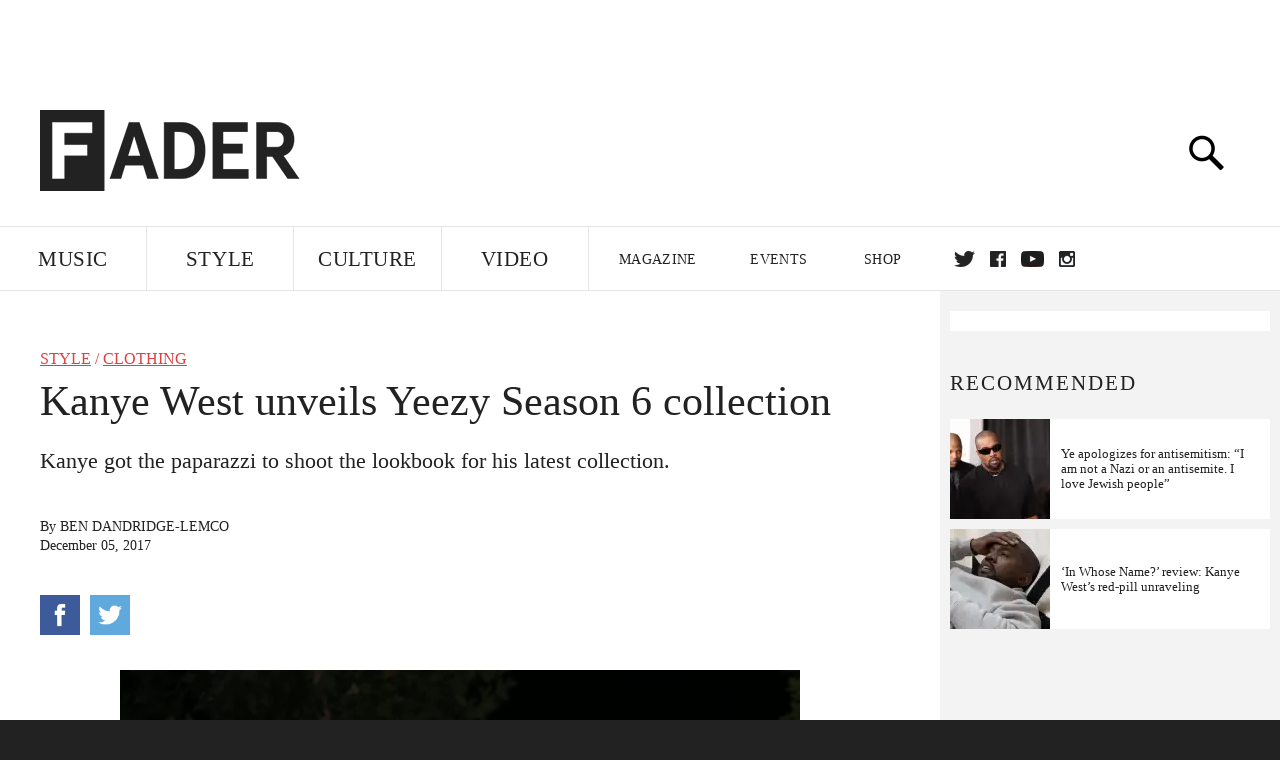

--- FILE ---
content_type: text/html; charset=utf-8
request_url: http://www.thefader.com/2017/12/05/kanye-west-yeezy-season-6-collection-kim-kardashian
body_size: 87855
content:
<!DOCTYPE html>
<!--[if IE 8 ]> <html lang="en" class="ie8 lte8 lte9 lte10">    <![endif]-->
<!--[if IE 9 ]> <html lang="en" class="ie9 lte9 lte10">    <![endif]-->
<!--[if (gt IE 9)]><!--><html lang="en"><!--<![endif]-->
<!--[if !IE]><!--><html lang="en"><!--<![endif]-->
  <head>
    <title>Kanye West unveils Yeezy Season 6 collection | The FADER</title>

    

    <link rel="preload" href="/assets/v4/fonts/WF-026510-009147-001369-72bfbb4d7f1c28b438ff5b8dc078cb9f02e5c71319a3527d3e1613cf5b01f239.woff" as="font" type="font/woff" crossorigin="anonymous">

    <link rel="preload" href="/assets/v4/fonts/WF-026510-009147-001253-92cefcf9f8425db3674eebf29535da3cf73f87dc6b7439938ad4294948f67e79.woff" as="font" type="font/woff" crossorigin="anonymous">

    <link rel="preload" href="/assets/v4/fonts/WF-026510-009147-001251-120b5b64b0a75ece4fc07a97e9428b5ca6966de319ece24962ab503fe110b1d7.woff" as="font" type="font/woff" crossorigin="anonymous">

    <link rel="preload" href="/assets/v4/fonts/WF-026510-009147-001255-a8b63253d5e7e8012e025435f7b546f7600bc376c3f5d279b6b71e52d0eaaa52.woff" as="font" type="font/woff" crossorigin="anonymous">


  <link rel="stylesheet" href="/assets/application-91ff9564986aaacb34342b0ec963daf763649ffbe23acd2a049c613d565a21b9.css" media="all" />
  <!-- <style> -->
  <!-- </style> -->


    <script>addEventListener('error', window.__e=function f(e){f.q=f.q||[];f.q.push(e)});</script>

    <script>
 var oVa = {};
 var oDv = ["44"];

 window.rtkGPTSlotsTargeting = [];
 window.rtkGPTSlotsTargeting.push([]);

 window.rtkGPTSlotsTargeting.push({});


 var optimeratag = optimeratag || {};
 optimeratag.cmd = optimeratag.cmd || [];

 /* optimeratag.cmd.push(function() { alert("test"); });
  * optimeratag.cmd.push(function() { alert("test2"); }); */

 function onOptimeraOpsLoaded() {
   console.log("onOptimeraOpsLoaded");
   window.optimeraOpsLoaded = true;
   window.executeOptimeraOpsCmd();
 }

 function executeOptimeraOpsCmd() {
   for (k=0; k < optimeratag.cmd.length;k++){
     optimeratag.cmd[k]();
   }
   optimeratag.cmd.length = 0;
 }

 optimeratag.cmd.push = function(e) {
   Array.prototype.push.apply(this,arguments);
   if (window.optimeraOpsLoaded) {
     window.executeOptimeraOpsCmd();
   }
 }

 /* optimeratag.cmd.push(function() { alert("test3"); }); */

</script>


    <script>
     function createCookie(name, value, days) {
  if (days) {
    var date = new Date();
    date.setTime(date.getTime() + days * 24 * 60 * 60 * 1000);
    var expires = "; expires=" + date.toGMTString();
  } else var expires = "";
  document.cookie = name + "=" + value + expires + "; path=/";
}

function readCookie(name) {
  var nameEQ = name + "=";
  var ca = document.cookie.split(";");
  for (var i = 0; i < ca.length; i++) {
    var c = ca[i];
    while (c.charAt(0) == " ") c = c.substring(1, c.length);
    if (c.indexOf(nameEQ) == 0) return c.substring(nameEQ.length, c.length);
  }
  return null;
}

function eraseCookie(name) {
  createCookie(name, "", -1);
}

function refreshInitalGPTAds() {
  console.debug("CONSENT DEBUG: refreshInitalGPTAds");
  timeoutID = window.setTimeout(function() {
    for (var key in window.ad_slots) {
      value = window.ad_slots[key];
      console.log("refreshing slot: ", value);
      googletag.pubads().refresh([value]);
    }
  }, 100);
}

function setGPTNonPersonalizedAds() {
  console.log("CONSENT DEBUG: setGPTNonPersonalizedAds");
  googletag.pubads().setPrivacySettings({
    restrictDataProcessing: true
  });
  googletag.pubads().setRequestNonPersonalizedAds(1);
}

function setGPTPersonalizedAds() {
  console.log("CONSENT DEBUG: setGPTPersonalizedAds");
  googletag.pubads().setPrivacySettings({
    restrictDataProcessing: false
  });
  googletag.pubads().setRequestNonPersonalizedAds(0);
}

function setJITANonPersonalizedAds() {
  console.debug("CONSENT DEBUG: setJITANonPersonalizedAds");
  if (window.JITA) {
    jitaJS.que.push(function() {
      JITA.setRequestNonPersonalizedAds(1);
    });
  }
}

function setJITAPersonalizedAds() {
  console.debug("CONSENT DEBUG: setJITAPersonalizedAds");
  if (window.JITA) {
    jitaJS.que.push(function() {
      JITA.setRequestNonPersonalizedAds(0);
    });
  }
}

function setEUConsentCookie() {
  window.__cmp("getConsentData", null, function(result) {
    document.cookie = "EUCONSENT=" + result.consentData;
  });
}

window.addEventListener(
  "CookiebotOnDialogDisplay",
  function(e) {
    console.debug("CONSENT DEBUG: onLoad");
    window.cookieConsent = window.CookieConsent;
  },
  false
);

window.addEventListener(
  "CookiebotOnAccept",
  function(e) {
    console.debug("CONSENT DEBUG: onAccept");
    setEUConsentCookie();

    if (Cookiebot.consent.marketing) {
      //Execute code that sets marketing cookies
      console.debug("CONSENT DEBUG: marketing accepted");
      if (window.consent_region == "EU") {
        // refreshInitalGPTAds();
        setGPTPersonalizedAds();
        setJITAPersonalizedAds();
      }
    } else {
      console.debug("CONSENT DEBUG: marketing not accepted");
      // refreshInitalGPTAds();
      setGPTNonPersonalizedAds();
      setJITANonPersonalizedAds();
    }
  },
  false
);

//
window.addEventListener(
  "CookiebotOnDecline",
  function(e) {
    console.debug("CONSENT DEBUG: declined");

    if (window.consent_region == "US-CA") {
      setGPTNonPersonalizedAds();
      setJITANonPersonalizedAds();
    } else if (window.consent_region == "EU") {
      console.debug("CONSENT DEBUG: EU Allow Preferences");
      setEUConsentCookie();

      if (Cookiebot.consent.marketing) {
        console.debug("CONSENT DEBUG: Allow Personalized Ads");
        setGPTPersonalizedAds();
        setJITAPersonalizedAds();
      }
    }
  },
  false
);
// console.log("running ads.js");

window.ad_slot_positions = {};
window.ad_slots = {};
window.ad_slots_queue = {};

window.rtk_ad_ids_to_setup = [];
window.rtk_ad_ids = [];
window.rtk_timer_ad_ids = [];
window.rtk_is_serving_ad = {};
window.rtk_is_lazy_ad = {};
window.rtk_first_render = {};

window.enable_optimera = false;
window.ad_slot_to_div_map = {};
window.ad_div_to_rtk_id_map = {};

function getDivID(divName, track_multiple) {
  // console.log("getDivID: ", divName, track_multiple);

  if (window.ad_slot_positions[divName] == undefined) {
    window.ad_slot_positions[divName] = 1;
  }

  if (track_multiple) {
    divID = divName + window.ad_slot_positions[divName];
    document.getElementById(divName).id = divID;
  } else {
    divID = divName;
  }

  window.ad_slot_positions[divName] += 1;

  return divID;
}

function displayAdSlot(divName, slotName, size, track_multiple) {
  console.debug("AD DEBUG: displaying slot: " + slotName + " " + divName);

  var divID = getDivID(divName, track_multiple);

  if (window.enable_optimera) {
    window.oDv.push(divID);
    window.oVa[divID] = ["NULL"];
  }

  // Define the slot itself, call display() to
  // register the div and refresh() to fetch ad.
  googletag.cmd.push(function () {
    // console.debug("AD DEBUG: about to defineSlot: ", divID);

    // debugger;

    var slot = googletag
      .defineSlot("/1081121/" + slotName, size, divID)
      .addService(googletag.pubads());

    if (window.enable_optimera) {
      slot.setTargeting("optimera", oVa[divID]);
    }

    window.ad_slots[divName] = slot;

    // Display has to be called before
    // refresh and after the slot div is in the page.
    googletag.display(divID);
    googletag.pubads().refresh([slot]);

    // if (window.enable_optimera) {
    //   window.oPageUnload(divID);
    // }

    // if (typeof(window.ga) == "undefined") {
    // window.ga('impressionTracker:observeElements', window.ad_ids);
    // }
  });

  // console.debug("AD DEBUG: finished displaying slot: "+slotName);

  return divID;
}

function pushAdSlot(divName, slotName, size) {
  var now = new Date().getTime();
  var divID = divName + "-" + now;
  // console.debug("AD DEBUG: pushing slot with timestamp: "+divID);

  document.getElementById(divName).attr = divID;

  window.ad_slots_queue[divID] = slotName;

  // Define the slot itself
  googletag.cmd.push(function () {
    var slot = googletag
      .defineSlot("/1081121/" + slotName, size, divID)
      .addService(googletag.pubads());
    window.ad_slots_queue[divID] = slot;
  });

  // console.debug("AD DEBUG: finished pushing slot: " + slotName);
}

function setupRtkAdObserver(rtk_ad_id) {
  // console.debug("AD DEBUG: adding observer for: ", rtk_ad_id);

  if (!window.rtk_ad_ids_to_setup.includes(rtk_ad_id)) {
    window.rtk_ad_ids_to_setup.push(rtk_ad_id);
  }
}

function setupRtkTimerAd(rtk_ad_id) {
  // console.debug("AD DEBUG: adding timer ad for: ", rtk_ad_id);

  if (!window.rtk_timer_ad_ids.includes(rtk_ad_id)) {
    window.rtk_timer_ad_ids.push(rtk_ad_id);
  }

  window.rtk_is_serving_ad[rtk_ad_id] = false;
  window.rtk_first_render[rtk_ad_id] = true;
}

function setupRtkGPTSlotsTargeting(slot_name, divID) {
  if (window.enable_optimera) {
    // console.log("setupRtkGPTSlotsTargeting");
    window.oDv.push(divID);
    // window.oVa[divID] = ["NULL"];
    var obj = {};
    // obj[divID] = [["Optimera", oVa[divID]]];
    obj[divID] = [];
    console.log(obj);
    window.rtkGPTSlotsTargeting.push(obj);
    console.log(window.rtkGPTSlotsTargeting);
  }
}

function setupRtkOptimera() {
  console.log("setupRtkOptimera");

  // if (Object.keys(window.oVa).length == 0) {
  window.oVa = {
    "div-above-latest-ad": ["A6"],
    "div-above-latest-ad9": ["A6"],
    "div-below-fold-latest-ad": ["A6"],
    "div-full_width-ad": ["D4"],
    "div-leaderboard-ad": ["D4"],
    t: 1568146740,
  };
  // }

  // var obj = {};
  // obj["RTK_9u3J"] = [["Optimera", "A6"]];
  // obj["div-leaderboard-ad"] = [["Optimera", "A6"]];
  // oVa["/1081121/fader_v3_home_top_728_90"] = [["Optimera", "A6"]];

  // for (var prop in window.oVa) {
  //   console.log("setting up prop", prop);

  //   var slotName = window.ad_slot_to_div_map[prop];

  //   // debugger;
  //   if (slotName) {
  //     window.rtkGPTSlotsTargeting[1][slotName] = [
  //       ["Optimera", window.oVa[prop]]
  //     ];
  //   }
  // }
}

function setupRtkAdSlotForOptimera(divName, slotName) {
  console.log("setupAdSlotForOptimera", divName, slotName);

  var divID = divName;
  window.ad_slot_to_div_map[divID] = slotName;

  if (window.enable_optimera) {
    window.oDv.push(divID);

    // window.oVa[divID] = ["NULL"];

    var slot_path = "/1081121/" + slotName;

    window.rtkGPTSlotsTargeting[1][slot_path] = [
      ["Optimera", window.oVa[divID]],
    ];

    // var obj = window.rtkGPTSlotsTargeting[1];
    // obj[slotName] = [["Optimera", null]];

    // optimeratag.cmd.push(function() {
    //   window.oPageUnload(divName);
    // });
  }
}

function displayRtkAdSlot(rtkID, divName, slotName, track_multiple, lazy) {
  console.log(
    "displayRtkAdSlot",
    rtkID,
    divName,
    slotName,
    track_multiple,
    lazy
  );

  var divID = getDivID(divName, track_multiple);

  // $(divName).attr({ id: divID });

  console.log("divID: ", divID);

  window.ad_slot_to_div_map[divID] = slotName;
  window.ad_div_to_rtk_id_map[divID] = rtkID;

  if (window.enable_optimera) {
    window.oDv.push(divID);
    // window.oVa[divID] = ["NULL"];
  }

  jitaJS.que.push(function () {
    var slot_path = "/1081121/" + slotName;

    if (window.enable_optimera) {
      window.rtkGPTSlotsTargeting[1][slot_path] = [
        ["Optimera", window.oVa[divID]],
      ];
    }

    var obj = {};
    obj[rtkID] = divID;
    // lazy = false;

    if (lazy) {
      window.rtk_is_lazy_ad[divID] = true;
    } else {
      window.rtk_is_lazy_ad[divID] = false;
      jitaJS.rtk.refreshAdUnits([rtkID], false, obj);
    }

    if (window.enable_optimera) {
      window.oPageUnload(divID);
    }

    // optimeratag.cmd.push(function() {
    //   window.
    // });
  });

  return divID;
}
;



    </script>

      <base href="/">
      <script src="/assets/application_article_desktop-fab3a3970ded880e308a94da509f772b642f7e916e1cca85173087b14c1b4bdf.js" defer="defer"></script>

    <script src="/packs/js/runtime-49166a9d18a6dd0a1413.js" defer="defer"></script>
<script src="/packs/js/961-60b080d38b5b9f101b36.js" defer="defer"></script>
<script src="/packs/js/820-013be7aaf0af5f8bc57b.js" defer="defer"></script>
<script src="/packs/js/917-19da76283c46fcbfc255.js" defer="defer"></script>
<script src="/packs/js/127-6cb060c121cf95e52a76.js" defer="defer"></script>
<script src="/packs/js/434-0732d8fb275b01d6ad06.js" defer="defer"></script>
<script src="/packs/js/application-159c3d050bb63affd3cb.js" defer="defer"></script>

    <link rel="stylesheet" href="/packs/css/434-e6afa166.css" media="all" />

    


<!-- Google tag (gtag.js) -->
<script async src="https://www.googletagmanager.com/gtag/js?id=G-S5CR3HGK1G"></script>
<script>
  window.dataLayer = window.dataLayer || [];
  function gtag(){dataLayer.push(arguments);}
  gtag('js', new Date());

  gtag('config', 'G-S5CR3HGK1G');
</script>

<!--
<script>
 window.ga=window.ga||function(){(ga.q=ga.q||[]).push(arguments)};ga.l=+new Date;

 console.log("GA: command queue initialized.");
</script>

  <script>

   ga("create", "UA-272695-2", "auto", { useAmpClientId: true });
   ga("set", "anonymizeIp", true);
   ga("set", "transport", "beacon");

   if (window.location.pathname === "home") {
     ga("set", "page", "/");
   }

   console.log("GA: tracker setup.");

   
      ga('set', 'dimension1', "Ben Dandridge-Lemco");

    ga('set', 'dimension2', 'Style');
    ga('set', 'dimension3', 'News');
    ga('set', 'dimension14', 'simple');


    /* ga('send', 'pageview'); */
    console.log("GA: ran ga_pre_pageview_hook");



  </script>

    <script async src="https://www.google-analytics.com/analytics.js"></script>

-->


<script defer data-domain="thefader.com" src="https://plausible.io/js/script.js"></script>
<script defer data-domain="thefader.com" src="https://plausible.io/js/script.outbound-links.js"></script>

<!-- 
<script type='text/javascript'>
 googletag = googletag || {};
 var googletag = googletag;
 googletag.cmd = googletag.cmd || [];

 (function() {
   var gads = document.createElement('script');
   gads.async = true;
   gads.type = 'text/javascript';
   var useSSL = 'https:' == document.location.protocol;
   gads.src = (useSSL ? 'https:' : 'http:') + 
              '//www.googletagservices.com/tag/js/gpt.js';
   var node = document.getElementsByTagName('script')[0];
   node.parentNode.insertBefore(gads, node);
 })();
</script>
-->
<script type='text/javascript'>
  window.googletag = window.googletag || {cmd: []};
</script>

<script async src="https://securepubads.g.doubleclick.net/tag/js/gpt.js"></script>


<script type='text/javascript'>

   googletag.cmd.push(function() {

     // Infinite scroll requires SRA
     googletag.pubads().enableSingleRequest();

     // Disable initial load, we will use refresh() to fetch ads.
     // Calling this function means that display() calls just
     // register the slot as ready, but do not fetch ads for it.
     googletag.pubads().disableInitialLoad();

     // Collapse empty ad divs only after ad fetch fails (not before)
     // This preserves min-height reservations during loading
     googletag.pubads().collapseEmptyDivs(true, true);

     var params={};
     window.location.search
           .replace(/[?&]+([^=&]+)=([^&]*)/gi,
                    function(str,key,value) {
                      params[key.toLowerCase()] = value;
                    }
           );

     for (var k in params){
       if(k.indexOf("utm") === 0)
       {
         googletag.pubads().setTargeting(k,params[k]);
       }
     }

     googletag.pubads().enableLazyLoad({
       // Fetch ad when 2 screens away (allows auction to complete before user arrives)
       fetchMarginPercent: 200,
       // Render ad when 1 screen away (ensures ad is visible when user scrolls to it)
       renderMarginPercent: 100,
       // Mobile multiplier (effectively 400% fetch, 200% render to handle fast scrolling)
       mobileScaling: 2.0
     });

       googletag.enableServices();

     if (window.consent_region == "EU") {
       if (readCookie("forbid_personalized_ads") == "0") {
         setGPTPersonalizedAds();
       } else {
         setGPTNonPersonalizedAds();
       }
     }

     if (window.consent_region == "US-CA") {
       if (readCookie("forbid_personalized_ads") == "1") {
         setGPTNonPersonalizedAds();
       }
     }

   });

  </script>

<script type="text/javascript">
 //declare this in the head before jita
 var jitaJS = window.jitaJS || {};
 jitaJS.que = jitaJS.que || [];
</script>






  <!-- Begin comScore Tag -->
<script>
 var _comscore = _comscore || [];
 _comscore.push({ c1: "2", c2: "16442793" });
 (function() {
   var s = document.createElement("script"), el = document.getElementsByTagName("script")[0];
   s.async = true;
   /* s.defer = true; */
   s.src = (document.location.protocol == "https:" ? "https://sb" : "http://b") + ".scorecardresearch.com/beacon.js";
   el.parentNode.insertBefore(s, el);
 })();
</script>
<noscript>
  <img src="http://b.scorecardresearch.com/p?c1=2&c2=16442793&cv=2.0&cj=1" />
</noscript>
<!-- End comScore Tag -->

  <!-- Quantcast Tag, part 1 -->
<script type="text/javascript">
 var _qevents = _qevents || [];
 (function() {
   var elem = document.createElement('script');
   elem.src = (document.location.protocol == "https:" ? "https://secure" : "http://edge")
            + ".quantserve.com/quant.js";
   /* elem.async = true; */
   elem.defer = true;
   elem.type = "text/javascript";
   var scpt = document.getElementsByTagName('script')[0];
   scpt.parentNode.insertBefore(elem, scpt);  
 })();
</script>

  <script>window.twttr = (function(d, s, id) {
   var js, fjs = d.getElementsByTagName(s)[0],
       t = window.twttr || {};
   if (d.getElementById(id)) return t;
   js = d.createElement(s);
   js.id = id;
   js.src = "https://platform.twitter.com/widgets.js";
   fjs.parentNode.insertBefore(js, fjs);

   t._e = [];
   t.ready = function(f) {
     t._e.push(f);
   };

   return t;
 }(document, "script", "twitter-wjs"));</script>

  <!-- <script async="" defer="" src="//platform.instagram.com/en_US/embeds.js"></script> -->

<script async src="//platform.instagram.com/en_US/embeds.js"></script>

  <!-- Facebook Pixel Code -->
<meta name="facebook-domain-verification" content="8hp7106emaf67czjp03ks61b6zky1h" />

    <script>

 !function(f,b,e,v,n,t,s){if(f.fbq)return;n=f.fbq=function(){n.callMethod?
                                                             n.callMethod.apply(n,arguments):n.queue.push(arguments)};if(!f._fbq)f._fbq=n;
   n.push=n;n.loaded=!0;n.version='2.0';n.queue=[];t=b.createElement(e);
   t.async=!0;
   /* t.defer=!0; */
   t.src=v;s=b.getElementsByTagName(e)[0];s.parentNode.insertBefore(t,s)}(window,
                                                                          document,'script','https://connect.facebook.net/en_US/fbevents.js');

 fbq('init', '974085915995561');
 fbq('track', "PageView");
 fbq('track', 'ViewContent');

</script>

<!-- End Facebook Pixel Code -->

  <script>!function(n){if(!window.cnx){window.cnx={},window.cnx.cmd=[];var t=n.createElement('iframe');t.src='javascript:false'; t.display='none',t.onload=function(){var n=t.contentWindow.document,c=n.createElement('script');c.src='//cd.connatix.com/connatix.player.js?cid=1ffe1aa7-eb53-11e9-b4d2-06948452ae1a&pid=922834d4-f1e3-44aa-ad95-3124387b6fd7',c.setAttribute('async','1'),c.setAttribute('type','text/javascript'),n.body.appendChild(c)},n.head.appendChild(t)}}(document);</script>





    <meta name="csrf-param" content="authenticity_token" />
<meta name="csrf-token" content="O-cic_T6-63B8p4-Pr9IQht29Q2EHO92nIH7weilzCi_oQafVfyHmpdrYoZx1eZUrMZbiJhwTss6q-s0a5nlXg" />

<meta name="viewport" content="initial-scale=1, maximum-scale=1">
<meta name="msvalidate.01" content="CFDCCD68D11A9B3C2CE7EE854D821682" />

<meta itemprop="name" content="The FADER">

  



    <link rel="canonical" href="https://www.thefader.com/2017/12/05/kanye-west-yeezy-season-6-collection-kim-kardashian" />

    
  <meta name="description" content="Kanye West has released his Yeezy Season 6 collection, featuring looks recently previewed by Kim Kardashian and the Yeezy 500 sneakers. "/>
  <meta itemprop="description" content="Kanye West has released his Yeezy Season 6 collection, featuring looks recently previewed by Kim Kardashian and the Yeezy 500 sneakers. "/>


<meta itemprop="url" content="https://www.thefader.com/2017/12/05/kanye-west-yeezy-season-6-collection-kim-kardashian" />

<meta property="og:site_name" content="The FADER"/>
<meta property="og:type" content="article" />

  <meta property="og:title" content="Kanye West unveils Yeezy Season 6 collection"/>

<meta itemprop="publisher" itemscope itemtype="http://schema.org/Organization">
  <meta itemprop="name" content="The FADER">
</meta>

<meta itemprop="description" property="og:description" content="Kanye West has released his Yeezy Season 6 collection, featuring looks recently previewed by Kim Kardashian and the Yeezy 500 sneakers. "/>

<meta property="og:url" content="https://www.thefader.com/2017/12/05/kanye-west-yeezy-season-6-collection-kim-kardashian" />





  <meta itemprop="image" content="https://thefader-res.cloudinary.com/private_images/c_limit,w_1024/c_crop,h_532,w_1023,x_0,y_95,f_auto,q_auto:eco/GettyImages-543531002_sza3eh/GettyImages-543531002_sza3eh.jpg">

  <meta property="og:image" content="https://thefader-res.cloudinary.com/private_images/c_limit,w_1024/c_crop,h_532,w_1023,x_0,y_95,f_auto,q_auto:eco/GettyImages-543531002_sza3eh/GettyImages-543531002_sza3eh.jpg"/>
  <meta property="og:image:width" content="1023" />
  <meta property="og:image:height" content="532" />

<meta property="twitter:card" content="summary_large_image" />
<meta property="twitter:site" content="@thefader" />

  <meta property="twitter:title" content="Kanye West unveils Yeezy Season 6 collection" />

<meta property="twitter:description" content="Kanye West has released his Yeezy Season 6 collection, featuring looks recently previewed by Kim Kardashian and the Yeezy 500 sneakers. " />

    <meta property="twitter:image" content="https://thefader-res.cloudinary.com/private_images/c_limit,w_1024/c_crop,h_532,w_1023,x_0,y_95,f_auto,q_auto:eco/GettyImages-543531002_sza3eh/GettyImages-543531002_sza3eh.jpg"/>


<meta property="twitter:url" content="https://www.thefader.com/2017/12/05/kanye-west-yeezy-season-6-collection-kim-kardashian" />

<script type="application/ld+json">
  {
  "@context": "http://schema.org",
  "@type": "NewsArticle",
   "mainEntityOfPage":{
      "@type":"WebPage",
      "@id":"https://www.thefader.com/2017/12/05/kanye-west-yeezy-season-6-collection-kim-kardashian"
    },
  "headline": "Kanye West unveils Yeezy Season 6 collection",
  "url": "https://www.thefader.com/2017/12/05/kanye-west-yeezy-season-6-collection-kim-kardashian",
  "image": "https://thefader-res.cloudinary.com/private_images/c_limit,w_1024/c_crop,h_532,w_1023,x_0,y_95/w_1600,c_limit,f_auto,q_auto:eco/GettyImages-543531002_sza3eh/GettyImages-543531002_sza3eh.jpg",
  "thumbnailUrl": "https://thefader-res.cloudinary.com/private_images/w_640,c_limit,f_auto,q_auto:eco/GettyImages-543531002_sza3eh/kanye-west-yeezy-season-6-collection-kim-kardashian.jpg",
  "dateCreated": "2017-12-05T22:11:11Z",
  "articleSection": "Style",
  "creator": "Ben Dandridge-Lemco",
  "keywords": ["Kanye West","Clothing","Kanye West","kim kardashian"],
  "author": {
    "@type": "Person",
    "name": "Ben Dandridge-Lemco"
  },
"datePublished": "2017-12-05T22:11:11Z",
"dateModified": "2017-12-05T22:16:10Z",
"publisher": {
      "@type": "Organization",
      "name": "The FADER",
      "logo": {
        "@type": "ImageObject",
        "url": "https://www.thefader.com/assets/Fader_192x60-0bd22b53934f61a7ed7927114b787582d4689c5471b55111ab9139da93ac6eb8.png",
        "width": "192",
        "height": "60"
      }
}
}
</script>



    


  <script>
   var nextPostIds = [117485,117359,117312,117209,117135,117113,117068,117067,117061,117016];
   var recommendedPosts = [{"post":{"id":117484,"created_at":"2026-01-27T11:15:29.762-05:00","updated_at":"2026-01-27T13:03:41.847-05:00","title":"Ye denies his \u003ci\u003eWSJ\u003c/i\u003e apology was about album sales","headline_short":null,"author_id":null,"published_state":"Published","published_at":"2026-01-27T12:29:32.143-05:00","body":null,"summary_long":null,"description":"“This isn’t about reviving my commerciality,” Ye told \u003ci\u003eVanity Fair\u003c/i\u003e. ","body_text":null,"category_id":null,"photographer_id":null,"story_type":null,"featured_video_id":null,"legacy_featured_photo_set_id":null,"featured_song_id":null,"featured_image_id":null,"headline_seo":null,"deck":null,"legacy_post_path":null,"legacy_post_name":null,"issue_id":null,"legacy_post_content":null,"legacy_categories":[],"legacy_tags":[],"legacy_full_width":null,"legacy_custom_fields":null,"legacy_post_id":null,"import_state":null,"slug":"ye-denies-wsj-apology-album-sales","featured":null,"pinned_front_page":null,"pinned_front_page_order":null,"pinned_war_story":false,"magazine_category_id":null,"article_type":"simple","intro":null,"pinned_music_front_page":null,"pinned_music_front_page_order":null,"pinned_style_front_page":null,"pinned_style_front_page_order":null,"pinned_culture_front_page":null,"pinned_culture_front_page_order":null,"legacy_featured_song_id":null,"recommended_next_post_id":null,"post_collection_id":null,"seo_keywords":null,"event_venue_id":null,"pinned_war_story_color":null,"pinned_war_story_start_time":null,"pinned_war_story_end_time":null,"scheduled_war_story":null,"premiere":false,"og_image_id":null,"vertical_image_id":null,"seed_views":0,"social_views":0,"total_views":0,"queue_time_state":"next","queue_time":null,"model_version":2,"legacy_content_copy":null,"seo_description":"Ye breaks his silence on his recent apology tour, addressing his 2025 antisemitic outbursts, his \"Bully\" album, and a recent stint at a Swiss rehab facility in a new Vanity Fair interview.","manual_slug":true,"partner":false,"custom_javascript":null,"custom_css":null,"search_content":"Ye denies his \u003ci\u003eWSJ\u003c/i\u003e apology was about album sales “This isn’t about reviving my commerciality,” Ye told \u003ci\u003eVanity Fair\u003c/i\u003e.  ye-denies-wsj-apology-album-sales           Photo by Jacopo M. Raule/Getty Images For Balenciaga        Today, \u003ca target=\"_new\" href=\"https://www.vanityfair.com/hollywood/story/kanye-west-exclusive-apology-antisemitism-brain-injury?srsltid=AfmBOor0Ud3vD6lTP1odNlAaZvLdGLfol6Yp1k6wXmmbrKto3mw8xxVT\"\u003e\u003ci\u003eVanity Fair\u003c/I\u003e published an email interview\u003c/a\u003e with Ye regarding \u003ca href=\"https://www.thefader.com/2026/01/26/ye-apology-antisemitism-statement-january-2026\"\u003ehis previous apology that ran as an ad in the \u003ci\u003eWall Street Journal\u003c/a\u003e.\u003c/I\u003e In the article, \u003ci\u003eVF\u003c/I\u003e noted that Ye \"declined to answer [certain questions], including those about where his antisemitic sentiments may have originated from and why, and how he has made amends in his personal life.\" \n\nIn the interview, Ye challenged the claim that he apologized for commercial reasons, implying he didn't need to given that he was \"in the top 10 most listened-to artists overall in the US on Spotify in 2025.\" On January 30, Ye is set to release his new album, \u003ci\u003eBully\u003c/i\u003e.\n\n\"My upcoming album, \u003ci\u003eBully\u003c/i\u003e, is currently one of the most anticipated pre-saves of any album on Spotify too,\" he said. \"This ... isn’t about reviving my commerciality. This is because these remorseful feelings were so heavy on my heart and weighing on my spirit.\"\n\n\"I look at wreckage of my episode and realize that this isn’t who I am. As a public figure, so many people follow and listen to my every word. It’s important that they realize and understand what side of history that I want to stand on. And that is one of love and positivity,\" Ye continued.\n\nElsewhere, the disgraced artist reaffirmed his prior statement that he only realized the scope of the harm he caused his loved ones and Jewish and Black communities after he was \"out of the [manic] episode and in treatment.\"\n                   Ye also provided further clarity on his path to recovery, sharing that his medication changed toward the end of a \"four-month-long manic episode\" in 2025 — a time when he \u003ca target=\"_new\" href=\"https://www.nbcnews.com/news/us-news/ye-appears-to-makes-offensive-comments-jewish-community-praises-hitler-rcna191150\"\u003epraised Hitler and declared himself a Nazi.\u003c/a\u003e After starting his new medication, Ye and his wife Bianca Censori \"sought out what’s been effective and [instituted a] stabilizing course correction in [his] regime from a rehab facility in Switzerland.\"                   \"The African American community has a hypersensitivity to antipsychotic drugs, more than most groups. Finding the right dosage is difficult, but it’s important and critical to finding the right balance with the illness. Zombifying otherwise becomes a side effect of a high dosage. The side effects as such have been a reality for me at times,\" Ye added of his struggles with medication.                   Longtime fans, industry peers and \u003ca target=\"_new\" href=\"https://www.axios.com/2025/02/07/kanye-west-ye-nazi-hitler-antisemitic-x-posts\"\u003eJewish community leaders\u003c/a\u003e have historically been skeptical of Ye's intentions with \u003ca target=\"_new\" href=\"https://www.youtube.com/watch?v=TVCIWUACDuM\"\u003epast apologies\u003c/a\u003e, especially given his history of making antisemitic remarks again afterwards.\n\nMeanwhile \u003ci\u003eBreakfast Club\u003c/i\u003e host Charlamagne Tha God \u003ca target=\"_new\" href=\"https://www.youtube.com/watch?v=qo_Fn_xCE78\"\u003ecommented\u003c/a\u003e that he felt the apology is \"real,\" noting that Ye has been out of the public eye for a long time. \"I feel like he's been doing the work on himself ... I want to see him get healed.\"                    Kanye West Ye Hip-Hop Tobias Hess ","war_story_image":{"url":null,"small":{"url":null},"mobile":{"url":null},"cms_list":{"url":null},"cms_medium":{"url":null},"cms_large":{"url":null},"facebook":{"url":null},"optimized":{"url":null}},"current_editor_id":null,"optimization_state":null,"headline_service_default_id":null,"headline_service_default_is_winner":false,"headline_service_title_set_id":null,"google_standout":false,"original_title":null,"instant_article_id":null,"instant_article_api_response":null,"sensitive":false,"apple_news_id":"ccfdf70a-f994-46fe-af83-075cb9da90a1","apple_news_revision":"AAAAAAAAAAD//////////w==","thumbnail_id":66223,"headline_service_experiment_id":null,"background_color":null,"link_color":null,"show_seo_description_on_mobile":false,"mobile_card_type":null,"main_youtube_id":null,"approval_state":null,"social_title":"Ye denies his WSJ apology was about album sales","card_title":"Ye denies his WSJ apology was about album sales","format":null,"content_type":null,"category":"News","related_video_id":null,"war_story_image_mobile":{"url":null,"small":{"url":null},"mobile":{"url":null},"cms_list":{"url":null},"cms_medium":{"url":null},"cms_large":{"url":null},"facebook":{"url":null},"optimized":{"url":null}},"war_story_video":{"url":null,"optimized":{"url":null}},"apple_music_embed_count":0},"format":"desktop","options":{}},{"post":{"id":117481,"created_at":"2026-01-26T10:57:34.685-05:00","updated_at":"2026-01-26T13:17:36.136-05:00","title":"Ye apologizes for antisemitism: “I am not a Nazi or an antisemite. I love Jewish people”","headline_short":null,"author_id":null,"published_state":"Published","published_at":"2026-01-26T11:32:56.492-05:00","body":null,"summary_long":null,"description":"“I’m not asking for sympathy, or a free pass, though I aspire to earn your forgiveness,” he writes.","body_text":null,"category_id":null,"photographer_id":null,"story_type":null,"featured_video_id":null,"legacy_featured_photo_set_id":null,"featured_song_id":null,"featured_image_id":null,"headline_seo":null,"deck":null,"legacy_post_path":null,"legacy_post_name":null,"issue_id":null,"legacy_post_content":null,"legacy_categories":[],"legacy_tags":[],"legacy_full_width":null,"legacy_custom_fields":null,"legacy_post_id":null,"import_state":null,"slug":"ye-apology-antisemitism-statement-january-2026","featured":null,"pinned_front_page":null,"pinned_front_page_order":null,"pinned_war_story":false,"magazine_category_id":null,"article_type":"simple","intro":null,"pinned_music_front_page":null,"pinned_music_front_page_order":null,"pinned_style_front_page":null,"pinned_style_front_page_order":null,"pinned_culture_front_page":null,"pinned_culture_front_page_order":null,"legacy_featured_song_id":null,"recommended_next_post_id":null,"post_collection_id":null,"seo_keywords":null,"event_venue_id":null,"pinned_war_story_color":null,"pinned_war_story_start_time":null,"pinned_war_story_end_time":null,"scheduled_war_story":null,"premiere":false,"og_image_id":null,"vertical_image_id":null,"seed_views":0,"social_views":0,"total_views":0,"queue_time_state":"next","queue_time":null,"model_version":2,"legacy_content_copy":null,"seo_description":"Ye (Kanye West) issues an apology in the Wall Street Journal, attributing years of antisemitic remarks to a 2002 brain injury and Bipolar 1 diagnosis. Read the full statement on his \"four-month manic episode\" and his path to recovery.","manual_slug":true,"partner":false,"custom_javascript":null,"custom_css":null,"search_content":"Ye apologizes for antisemitism: “I am not a Nazi or an antisemite. I love Jewish people” “I’m not asking for sympathy, or a free pass, though I aspire to earn your forgiveness,” he writes. ye-apology-antisemitism-statement-january-2026           Photo by Matt Winkelmeyer/Getty Images for The Recording Academy        Ye, formerly known as \u003ca href=\"https://www.thefader.com/artist/kanye-west\"\u003eKanye West\u003c/a\u003e, has issued his most thorough apology yet for past antisemetic behaviour and remarks in a full-page ad in the \u003ci\u003eWall Street Journal\u003c/i\u003e. \n\nIn the nearly 750-word statement, Ye connects years of sustained antisemitic rhetoric and actions, which included the release of a song in \u003ca target=\"_new\" href=\"https://www.nbcnews.com/tech/tech-news/ye-song-glorifying-hitler-gets-millions-views-x-platforms-struggle-rem-rcna205905\"\u003eMay 2025 titled “Heil Hitler”\u003c/a\u003e, to the ongoing aftermath of a 2002 car accident which he famously recounted in his breakout single “\u003ca target=\"_new\" href=\"https://www.youtube.com/watch?v=uvb-1wjAtk4\"\u003eThrough The Wire\u003c/a\u003e”. The accident, Ye writes,  “caused injury to the right frontal lobe of [his] brain.”                    “The possibility of a frontal-lobe injury was never raised,” Ye goes on. “It wasn’t properly diagnosed until 2023. That medical oversight caused serious damage to my mental health and led to my bipolar type-1 diagnosis.”\n\nYe has been no \u003ca target=\"_new\" href=\"https://www.nbcnews.com/flashback/video/flashback-kanye-west-attacks-george-w-bush-over-katrina-response-514568771962\"\u003estranger\u003c/a\u003e to \u003ca target=\"_new\" href=\"https://www.billboard.com/lists/taylor-swift-kanye-west-relationship-timeline/\"\u003econtroversy\u003c/a\u003e \u003ca target=\"_new\" href=\"https://www.cnn.com/2018/05/01/entertainment/kanye-west-slavery-choice-trnd\"\u003ethroughout\u003c/a\u003e \u003ca target=\"_new\" href=\"https://www.theguardian.com/music/2019/jan/02/kanye-west-pledges-to-perform-in-maga-hat-reaffirms-presidential-ambitions\"\u003ehis career\u003c/a\u003e, but the prolific artist, producer, designer and former Presidential candidate's career has been cratering since 2022 when he made a series of antisemitic statements, designed a “White Lives Matter” shirt, and posted a swastika on X (leading to his temporarily ban from the platform). In the years to follow, Ye would further ostracize himself from the industry, eventually releasing his infamous “Heil Hitler” song which far-right figures like Andrew Tate and Nick Fuentes \u003ca target=\"_new\" href=\"https://www.complex.com/pop-culture/a/markelibert/andrew-tate-sneako-nick-fuentes-miami-club\"\u003ewere seen listening to\u003c/a\u003e.\n\nAmidst it all, concerns about Ye’s mental health continued to arise; he shared a new song “COUSINS” in April 2025, where he \u003ca target=\"_new\" href=\"https://www.complex.com/music/a/backwoodsaltar/kanye-west-giving-his-cousin-head-in-new-song-snippet\"\u003eraps about\u003c/a\u003e an alleged adolescent sexual relationship he had with a male cousin. He also made \u003ca target=\"_new\" href=\"https://ew.com/kanye-west-attacks-jay-z-beyonce-kids-in-rant-new-album-bully-film-with-son-saint-11699809\"\u003edisparaging remarks\u003c/a\u003e about the mental capacity of Jay-Z and Beyonce’s children, Rumi and Sir, \u003ca href=\"https://www.thefader.com/2025/02/02/kanye-west-bianca-censori-2025-grammys-red-carpet-photos\"\u003eshowed up uninvited\u003c/a\u003e to the Grammy’s with his wife, Bianca Censori, (who was essentially naked), and further entrenched his status as an antisemite by \u003ca target=\"_new\" href=\"https://www.instagram.com/p/DGT9YvKP2eo/?hl=en\"\u003edeclaring himself \"Yadolf Yitler.” \u003c/a\u003e                   Now, Ye is contextualizing that alarming period in 2025 as part of “a four-month long manic episode of psychotic, paranoid and impulsive behavior that destroyed my life.” He shared that throughout it, “there were times [he] didn’t want to be here anymore.”\n\nThe apology, shared today, comes after a series of years where Ye issued reversals of his antisemetic remarks, just to declare his offensive views again. In March 2023, after posting Nazi content on X, he shared that watching Jonah Hill in 21 Jump Street made him “like Jewish people again.” In December 2023, he posted \u003ca target=\"_new\" href=\"https://www.nytimes.com/2023/12/26/arts/music/kanye-west-apology-antisemitism.html#:~:text=“I%20deeply%20regret%20any%20pain,comments%20he%20made%20last%20year.\"\u003ea formal apology in Hebrew\u003c/a\u003e on Instagram, writing: ““It was not my intention to offend or demean, and I deeply regret any pain I may have caused.”  In February 2025, apparently amidst his aforementioned manic episode, he \u003ca target=\"_new\" href=\"https://www.nytimes.com/2025/02/07/arts/music/ye-takes-back-apology.html#:~:text=Ye%20Takes%20Back%20Apology%20and,to%20cut%20ties%20with%20him.\"\u003eretracted\u003c/a\u003e his 2023 apology, saying, ““I’m never apologizing for my Jewish comments” on X.\n\nHis January 2026 apology is his longest and most conciliatory, and contextualizes his past behavior as part of his ongoing battle with mental illness.                    \"To Those I’ve Hurt:\n\nTwenty-five years ago, I was in a car accident that broke my jaw and caused injury to the right frontal lobe of my brain. At the time, the focus was on the visible damage—the fracture, the swelling, and the immediate physical trauma. The deeper injury, the one inside my skull, went unnoticed.\n\nComprehensive scans were not done, neurological exams were limited, and the possibility of a frontal-lobe injury was never raised. It wasn’t properly diagnosed until 2023. That medical oversight caused serious damage to my mental health and led to my bipolar type-1 diagnosis.\n\nBipolar disorder comes with its own defense system. Denial. When you’re manic, you don’t think you’re sick. You think everyone else is overreacting. You feel like you’re seeing the world more clearly than ever, when in reality you’re losing your grip entirely.\n\nOnce people label you as “crazy,” you feel as if you cannot contribute anything meaningful to the world. It’s easy for people to joke and laugh it off when in fact this is a very serious debilitating disease you can die from. According to the World Health Organization and Cambridge University, people with bipolar disorder have a life expectancy that is shortened by ten to fifteen years on average, and a 2x-3x higher all-cause mortality rate than the general population. This is on par with severe heart disease, type 1 diabetes, HIV, and cancer - all lethal and fatal if left untreated.\n\nThe scariest thing about this disorder is how persuasive it is when it tells you: You don’t need help. It makes you blind, but convinced you have insight. You feel powerful, certain, unstoppable.\n\nI lost touch with reality. Things got worse the longer I ignored the problem. I said and did things I deeply regret. Some of the people I love the most, I treated the worst. You endured fear, confusion, humiliation, and the exhaustion of trying to have someone who was, at times, unrecognizable. Looking back, I became detached from my true self.\n\nIn that fractured state, I gravitated toward the most destructive symbol I could find, the swastika, and even sold T-shirts bearing it. One of the difficult aspects of having bipolar type-1 are the disconnected moments - many of which I still cannot recall - that led to poor judgment and reckless behavior that oftentimes feels like an out-of-body-experience. I regret and am deeply mortified by my actions in that state, and am committed to accountability, treatment, and meaningful change. It does not excuse what I did though. I am not a Nazi or an antisemite. I love Jewish people.\n\nTo the black community - which held me down through all of the highs and lows and the darkest of times. The black community is, unquestionably, the foundation of who I am. I am so sorry to have let you down. I love us.\nIn early 2025, I fell into a four-month long manic episode of psychotic, paranoid and impulsive behavior that destroyed my life. As the situation became increasingly unsustainable, there were times I didn’t want to be here anymore.\n\nHaving bipolar disorder is notable state of constant mental illness. When you go into a manic episode, you are ill at that point. When you are not in an episode, you are completely ‘normal’. And that’s when the wreckage from the illness hits the hardest. Hitting rock bottom a few months ago, my wife encouraged me to finally get help.\n\nI have found comfort in Reddit forums of all places. Different people speak of being in manic or depressive episodes of a similar nature. I read their stories and realized that I was not alone. It’s not just me who ruins their entire life once a year despite taking meds every day and being told by the so-called best doctors in the world that I am not bipolar, but merely experiencing “symptoms of autism.”\n\nMy words as a leader in my community have global impact and influence. In my mania, I lost complete sight of that.\n\nAs I find my new baseline and new center through an effective regime of medication, therapy, exercise, and clean living, I have newfound, much-needed clarity. I am pouring my energy into positive, meaningful art: music, clothing, design, and other new ideas to help the world.\n\nI’m not asking for sympathy, or a free pass, though I aspire to earn your forgiveness. I write today simply to ask for your patience and understanding as I find my way home.\n\nWith love,\nYe\"\n Read West’s full statement below:                  Kanye West Ye Hip-Hop Tobias Hess ","war_story_image":{"url":null,"small":{"url":null},"mobile":{"url":null},"cms_list":{"url":null},"cms_medium":{"url":null},"cms_large":{"url":null},"facebook":{"url":null},"optimized":{"url":null}},"current_editor_id":638,"optimization_state":null,"headline_service_default_id":null,"headline_service_default_is_winner":false,"headline_service_title_set_id":null,"google_standout":false,"original_title":null,"instant_article_id":null,"instant_article_api_response":null,"sensitive":false,"apple_news_id":"c3b78e38-f1b7-47fb-b695-2ced02ba5509","apple_news_revision":"AAAAAAAAAAAAAAAAAAAAAA==","thumbnail_id":66218,"headline_service_experiment_id":null,"background_color":null,"link_color":null,"show_seo_description_on_mobile":false,"mobile_card_type":null,"main_youtube_id":null,"approval_state":null,"social_title":"Ye apologizes for anti-semitism: “I am not a Nazi or an antisemite. I love Jewish people”","card_title":"Ye apologizes for anti-semitism: “I am not a Nazi or an antisemite. I love Jewish people”","format":null,"content_type":null,"category":"News","related_video_id":null,"war_story_image_mobile":{"url":null,"small":{"url":null},"mobile":{"url":null},"cms_list":{"url":null},"cms_medium":{"url":null},"cms_large":{"url":null},"facebook":{"url":null},"optimized":{"url":null}},"war_story_video":{"url":null,"optimized":{"url":null}},"apple_music_embed_count":0},"format":"desktop","options":{}},{"post":{"id":117161,"created_at":"2025-09-24T15:13:18.018-04:00","updated_at":"2025-09-26T08:22:22.384-04:00","title":"‘In Whose Name?’ review: Kanye West’s red-pill unraveling","headline_short":null,"author_id":null,"published_state":"Published","published_at":"2025-09-24T16:13:31.198-04:00","body":null,"summary_long":null,"description":"Shot over six years, the capable new documentary by Nico Ballesteros offers more interesting questions than revelations.","body_text":null,"category_id":null,"photographer_id":null,"story_type":null,"featured_video_id":null,"legacy_featured_photo_set_id":null,"featured_song_id":null,"featured_image_id":null,"headline_seo":null,"deck":null,"legacy_post_path":null,"legacy_post_name":null,"issue_id":null,"legacy_post_content":null,"legacy_categories":[],"legacy_tags":[],"legacy_full_width":null,"legacy_custom_fields":null,"legacy_post_id":null,"import_state":null,"slug":"review-in-whose-name-kanye-west-ye-documentary","featured":null,"pinned_front_page":null,"pinned_front_page_order":null,"pinned_war_story":false,"magazine_category_id":null,"article_type":"feature","intro":null,"pinned_music_front_page":null,"pinned_music_front_page_order":null,"pinned_style_front_page":null,"pinned_style_front_page_order":null,"pinned_culture_front_page":null,"pinned_culture_front_page_order":null,"legacy_featured_song_id":null,"recommended_next_post_id":null,"post_collection_id":null,"seo_keywords":null,"event_venue_id":null,"pinned_war_story_color":null,"pinned_war_story_start_time":null,"pinned_war_story_end_time":null,"scheduled_war_story":null,"premiere":false,"og_image_id":null,"vertical_image_id":null,"seed_views":0,"social_views":0,"total_views":0,"queue_time_state":"next","queue_time":null,"model_version":2,"legacy_content_copy":null,"seo_description":"Nico Ballesteros's documentary 'In Whose Name?' tracks Kanye West over six disastrous years. Read our review here.","manual_slug":true,"partner":false,"custom_javascript":null,"custom_css":null,"search_content":"‘In Whose Name?’ review: Kanye West’s red-pill unraveling Shot over six years, the capable new documentary by Nico Ballesteros offers more interesting questions than revelations. review-in-whose-name-kanye-west-ye-documentary                   As I watched the prologue of \u003ci\u003eIn Whose Name?\u003c/i\u003e, a new documentary on the rapper and producer \u003ca href=\"http://www.thefader.com/artist/kanye-west\"\u003eKanye West\u003c/a\u003e, one question ran back and forth through my mind: Could it have gone any other way for him? \n                   The film begins in the halcyon days of West (now known as Ye)’s career, when he was one of the biggest artists in the world, massively commercially successful and heralded as the future of music and fashion. A procession of artists and celebrities seeks Ye's favor or otherwise regard him with awe. Lady Gaga uses her desire for Ye's fame to inspire the design of their (eventually cancelled) joint tour. Diddy is lost for words after a performance. Pharrell compares him to Michael Jackson. The segment ends with Ye drunkenly hacking up a sneaker-shaped birthday cake with too few people telling him to stop. The writing may have always been on the wall.\n                                      Fame, Ballesteros’s documentary suggests, can swallow anyone whole; two decades after that scene was filmed, Ye had destroyed his career and reputation. I had no interest in watching this film when it was first announced. I have followed Ye’s antics closely since 2016; I was disappointed by his \u003ca href=\"https://www.thefader.com/2016/11/18/kanye-west-says-wouldve-voted-for-donald-trump\"\u003esimpering embrace of Donald Trump\u003c/a\u003e, disgusted by his declarations of “\u003ca href=\"https://www.thefader.com/2018/05/01/kanye-west-slavery-tmz-live\"\u003eslavery was a choice\u003c/a\u003e” and “\u003ca href=\"https://www.thefader.com/2022/10/03/kanye-west-white-lives-matter-shirt-yeezy-season-9-show\"\u003eWhite Lives Matter\u003c/a\u003e,” and horrified when officially \u003ca target=\"_new\" href=\"https://www.bbc.com/news/articles/cvge48j5lplo\"\u003edeclared himself a Nazi\u003c/a\u003e. I didn’t know it at first, but I was watching the real-time effects of the “red pill,” where consumption of far-right political content leads to an embrace of toxic and hateful ideology. That this change was taking place in one of the most revolutionary Black artists of all time made him a potent propaganda tool to be paraded by right-wing talking heads like Candace Owens and \u003ca href=\"https://www.thefader.com/2022/12/01/kanye-west-alex-jones-hitler-interview\"\u003eAlex Jones\u003c/a\u003e, and for a time, the president himself. \n\nBut Ballesteros’s documentary weaves the familiar trainwreck into something beyond mere spectacle. Now 26-years old, Ballesteros spent six years recording thousands of hours of footage in his capacity as Ye’s official videographer, beginning soon after Ye was hospitalized following a breakdown (he’d later be diagnosed with bipolar disorder). A documentary seems to have always been the goal, and Ballesteros opts for an observational lens, shadowing Ye around the world in meetings, studios, and at home. His mental health dissolves over the years as he desperately seeks to build his empire and escape mental slavery, both pharmacological and cultural.\n                                      There’s a preponderance of media seeking to decipher Ye, from podcast interviews to YouTube documentaries. Ballesteros’s film distinguishes itself with threadbare, efficient narrative and canny editorial choices. Netflix’s vaguely evangelical three-part West documentary \u003ci\u003ejeen-yus\u003c/i\u003e suffered from bloat and didactic voiceover; \u003ci\u003eIn Whose Name?\u003c/i\u003e is lean and does not overtly impose itself on viewers as it tracks Ye’s downfall with a combination of never-before-seen and widely circulated footage. In one case, we see Ye’s 2019 \u003ci\u003eSaturday Night Performance\u003c/i\u003e, where he insulted the cast and crew; backstage afterwards, he shrinks when checked by a visibly upset Michael Che. \n\nWhat \u003ci\u003eIn Whose Name?\u003c/i\u003e shows us of Ye humanizes him without inspiring sympathy. The effects of his abominable selfishness are most clearly seen on his then-wife, Kim Kardashian. From a tent in Uganda to their home in Los Angeles, Kardashian tries her best to manage her husband’s ferocious outbursts, usually dissolving into tears. His ambitions — political, religious, creative — are picked up and dropped with dizzying speed, usually leaving something broken behind. “The best thing about being bipolar and an artist,” Ye says at one point, “is that everything you say and do is an art piece.” Is he out of control and desperately searching for meaning, or lazily slapping a Warhol-esque label of “art” onto his vicious bigotry? \u003ci\u003eIn Whose Name?\u003c/i\u003e presents questions rather than answers them. \u003ci\u003eIs Ye making a bold creative decision or a cowardly one?\u003c/i\u003e, the film asks. \n                                      Ballesteros has discussed his affection for his subject (he called West “kind of a mentor” in an \u003ca target=\"_new\" href=\"https://www.latimes.com/entertainment-arts/movies/story/2025-09-10/in-whose-name-kanye-west-ye-documentary-nico-ballesteros?sfmc_id=65fb1e92f0cb31fff108a08e\u0026utm_id=41500623\u0026skey_id=75e8562dae6864f33d5741f9bfbd1bbd55efdd8ff447db89bf05188ef903a8fa\u0026utm_source=Sailthru\u0026utm_medium=email\u0026utm_campaign=ALERT-Email-List-Six%20years%20with%20Kanye%20West%2C%20captured%20on%20film%20by%20O.C.%20teen%20filmmaker-20250910\u0026utm_term=Alert%20-%20Sub%20and%20Nonsub%20minus%20Entertainment\"\u003e\u003ci\u003eLos Angeles Times\u003c/i\u003e\u003c/a\u003e), and Ye enjoyed the finished film (though he reportedly did not have final cut). His approval is relevant in light of the \u003ca target=\"_new\" href=\"https://www.rollingstone.com/music/music-features/kanye-wests-legal-troubles-1235274309/\"\u003emore than dozen lawsuits\u003c/a\u003e he faces from former associates and employees with allegations including sexual abuse and racial discrimination. The movie has no indication that Ballesteros was filming during any of the alleged incidents, or shows West exhibiting any similar behaviour; we don’t see anything quite as shocking as West screening pornography for Adidas executives, something West included in \u003ca href=\"https://www.thefader.com/2022/10/10/kanye-west-documentary-last-week\"\u003ethe 2022 short doc \u003ci\u003eLast Day\u003c/i\u003e\u003c/a\u003e (and is mentioned in \u003ca target=\"_new\" href=\"https://www.hollywoodreporter.com/news/general-news/kanye-west-sued-yeezy-staff-alleged-illegal-labor-conditions-hostile-racist-environment-1235936759/\"\u003eat least one lawsuit\u003c/a\u003e against West). It’s difficult not to wonder if more incendiary footage exists and was deliberately not included to create a less thorny version of Ye.\n\nWhat’s undeniable is that, thanks to the KKK outfits and the swastika shirts, decoding what’s true about Ye feels like a futile task. The saddest thing is that may have been the case for far longer than we’d like to admit. Early on in the film, Ye uses the phrase “method acting” to describe his performance in the documentary as Pharrell nods on a couch. And for most of the film there is a vague discomfort on his face, like he’s aware of the camera’s presence. It’s only when he’s wearing a prosthetic cat mask that you can see his face soften even under the makeup and deeply pixelated image. “I’ve suffered so much trauma in my life,” Ye says. For once, it’s not an excuse. It’s just him in the backseat with Ballesteros; for a moment, it feels like fame can’t get them there.                                      Kanye West Jordan Darville ","war_story_image":{"url":null,"small":{"url":null},"mobile":{"url":null},"cms_list":{"url":null},"cms_medium":{"url":null},"cms_large":{"url":null},"facebook":{"url":null},"optimized":{"url":null}},"current_editor_id":null,"optimization_state":null,"headline_service_default_id":null,"headline_service_default_is_winner":false,"headline_service_title_set_id":null,"google_standout":false,"original_title":null,"instant_article_id":null,"instant_article_api_response":null,"sensitive":false,"apple_news_id":"fe4d6198-81d7-4342-8ba4-43fc6456d9ab","apple_news_revision":"AAAAAAAAAAAAAAAAAAAAAQ==","thumbnail_id":65873,"headline_service_experiment_id":null,"background_color":null,"link_color":null,"show_seo_description_on_mobile":false,"mobile_card_type":null,"main_youtube_id":null,"approval_state":null,"social_title":"This is how Kanye West unraveled","card_title":"This is how Kanye West unraveled","format":null,"content_type":null,"category":"Features","related_video_id":null,"war_story_image_mobile":{"url":null,"small":{"url":null},"mobile":{"url":null},"cms_list":{"url":null},"cms_medium":{"url":null},"cms_large":{"url":null},"facebook":{"url":null},"optimized":{"url":null}},"war_story_video":{"url":null,"optimized":{"url":null}},"apple_music_embed_count":0},"format":"desktop","options":{}}]
  </script>



<meta property="fb:app_id" content="958226167632202" />
<meta property="fb:pages" content="6815651902" />

<link rel="apple-touch-icon" href="/apple-touch-icon.png"/>
<link rel="apple-touch-icon" sizes="180x180" href="/apple-touch-iphone6.png"/>
<link rel="apple-touch-icon" sizes="76x76" href="/apple-touch-ipad2_mini.png"/>
<link rel="apple-touch-startup-image" href="/apple-touch-icon.png"/>

<meta name="monetization" content="$ilp.uphold.com/ZQxzb4Ew4FxP" />


  </head>

  <body class="united_states">


    <div class="main_wrapper" id='main_wrapper'>
      <!-- HEADER -->

  <!-- NEED TO CHECK IF WE ARE ON THE HOMEPAGE, if not, no war story -->
<nav class="full">

  <!-- only include war story/expanded nav if it is NOT a mobile device -->


      <div class="expanded">
        <div class="ad top-ad banner_ad">
  
  <div class="ad-container">
    <div id='div-leaderboard-ad' >

  <!-- <div id='div-leaderboard-ad' class="ad-fixed-"> -->


    <script type='text/javascript'>

     displayAdSlot('div-leaderboard-ad', 'fader_v3_article_top_728_90', [[970, 250], [728, 90]]);

    </script>
</div>

  </div>

      </div>



    <div class="header_wrap gutter_left">
      <a data-ga-event-category="Logo Nav" data-ga-event-action="click" data-ga-on="click" href="/home" class="logo_wrap">
        <div class="logo "></div>
      </a>
      <form action='/search' method='GET' name='search_form' id='search_form' class="gutter_left" autocomplete="off" data-search='true'>
  <input type='text' name='query' value='' placeholder="" id=''>
</form>

      <span class="icon_wrap search_wrap">
        <div class="icon search_icon"></div>
      </span>
    </div>
      </div>


  <div class="main_nav ">
    <div data-ga-event-category="Logo Nav" data-ga-event-action="click" data-ga-on="click" class="small_logo_wrap">
      <a href="/home"><div class="small_logo"></div></a>
    </div>
    <div class="nav_inner_wrap">

      <div id="verticals_nav" class="verticals_wrap" style="">
        <ul class="verticals_links">

            <li class="music " data-ga-event-category="Music Nav" data-ga-event-action="click" data-ga-on="click"><a id="music_nav_link" href="/music"><span>Music</span></a></li>
            <li class="style " data-ga-event-category="Style Nav" data-ga-event-action="click" data-ga-on="click"><a id="style_nav_link" href="/style"><span>Style</span></a></li>
            <li class="culture " data-ga-event-category="Culture Nav" data-ga-event-action="click" data-ga-on="click"><a id="culture_nav_link" href="/culture"><span>Culture</span></a></li>
            <li class="culture " data-ga-event-category="Video Nav" data-ga-event-action="click" data-ga-on="click"><a id="video_nav_link" href="/fader-tv"><span>Video</span></a></li>
        </ul>
      </div>

      
      <div class="links_wrap ui_control_element" ui-toggle="Menu">
        <div class="search_wrap">
          <form action='/search' method='GET' name='search_form_small' id='search_form_small' class="gutter_left" autocomplete="off" data-search='true'>
  <input type='text' name='query' value='' placeholder="" id=''>
</form>

          <div class="icon search_icon_sm"></div>
        </div>
        <div class="hamburger_wrap ui_control" ui-toggle="Menu" ui-toggle-el=".links_wrap">
          <div class="hamburger"></div>
        </div>
        <ul class="links">
          <li class="mobile_only accordion"><a class="gutter_left" href="#"><span>Feed</span><span class="mobile_only icon_arrow"></span></a>
            <ul class="mobile_only mobile_filter">
              <li><a class="active" href="?">All Posts</a></li>
              <li><a href="/posts/featured">Featured Posts</a></li>
              <li><a class="" href="/trending">Trending Posts</a></li>
            </ul>
          </li>

          <li class="li_magazine " data-ga-event-category="Magazine Nav" data-ga-event-action="click" data-ga-on="click"><a id="magazine_nav_link" class="gutter_left" href="/magazine"><span>Magazine</span></a></li>
          <li class="li_events " data-ga-event-category="Events Nav" data-ga-event-action="click" data-ga-on="click"><a id="events_nav_link" class="gutter_left" href="/events"><span>Events</span></a></li>
          <li class="li_shop" data-ga-event-category="Shop Nav" data-ga-event-action="click" data-ga-on="click"><a class="gutter_left" target="_blank" id="shop_nav_link" href="https://shop.thefader.com/"><span>Shop</span></a></li>

          <li class="li_socials">

            <div class="social_links_wrap">
              <a target="new" class="twitter" href="https://twitter.com/thefader" data-ga-event-category="Twitter Nav" data-ga-event-action="click" data-ga-on="click">Twitter</a>
              <a target="new" class="facebook" href="https://www.facebook.com/thefader" data-ga-event-category="Facebook Nav" data-ga-event-action="click" data-ga-on="click">facebook</a>
              <a target="new" class="youtube" href="https://www.youtube.com/user/TheFaderTeam?sub_confirmation=1" data-ga-event-category="Youtube Nav" data-ga-event-action="click" data-ga-on="click">youtube</a>
              <a target="new" class="instagram" href="https://www.instagram.com/thefader/" data-ga-event-category="Instagram Nav" data-ga-event-action="click" data-ga-on="click">instagram</a>
            </div>

          </li>

          <li>
            <a href="http://www.thefader.com/home">
              US Edition
            </a>
          </li>
          
          <li>
            <a href="http://www.thefader.com/uk">
              UK Edition
            </a>
          </li>

            <li>
              <a href="http://www.thefader.com/ca">
                Canada Edition
              </a>
            </li>

        </ul>

      </div>

    </div>

    <div class='nav_radio_wrap' style="display: none;">
      <div class='nav_radio_controls'>
        <ul><li class='prev'><span></span></li><li class='toggle'><span></span></li><li class='next'><span></span></li></ul>
      </div>
      <div class="icon_wrap radio_wrap ui_control ui_control_element" ui-toggle="faderRadio">
        <div class="icon radio_icon"></div>
        <div class="icon radio_icon_close"></div>
      </div>
    </div>

    
    

    <div class="icon_wrap search_wrap ui_control " ui-toggle="collapsedSearch" ui-toggle-el=".collapsed_search">
      <div class="icon search_icon_sm "></div>
    </div>
    
  </div>
  <!-- FOLLOW OVERLAY desktop -->
  <div class="follow_overlay ui_control_element gutter_left gutter_right" ui-toggle="followOverlay">
    <div class="icon_close"></div>
    <h2 class="mono_heading size_28">Follow the Fader</h2>
    <ul class="follow_links">
      <li class="social twitter"><a class="twitter" target="_blank" href="https://twitter.com/thefader"></a></li>
      <li class="social facebook"><a class="facebook" target="_blank" href="https://www.facebook.com/thefader"></a></li>
      <li class="social youtube"><a class="youtube" target="_blank" href="http://www.youtube.com/user/TheFaderTeam?sub_confirmation=1"></a></li>
      <li class="social pinterest"><a class="pinterest" target="_blank" href="https://www.pinterest.com/thefader/"></a></li>
      <li class="social tumblr"><a class="tumblr" target="_blank" href="http://thefader.tumblr.com/"></a></li>
      <li class="social instagram"><a class="instagram" target="_blank" href="http://instagram.com/thefader"></a></li>
      <li class="social soundcloud"><a class="soundcloud" target="_blank" href="http://soundcloud.com/fadermedia"></a></li>
      <li class="social spotify"><a class="spotify" target="_blank" href="http://open.spotify.com/app/thefader"></a></li>
      <li class="social vsco"><a class="vsco" target="_blank" href="http://thefader.vsco.co/grid/1"></a></li>
      <li class="social google"><a class="google" target="_blank" href="http://plus.google.com/+TheFADER"></a></li>
      <li class="social RSS"><a class="rss" target="_blank" href="http://feeds.feedburner.com/TheFaderMagazine/"></a></li>
    </ul>
  </div>
  <div class="collapsed_search ui_control_element gutter_left " ui-toggle="collapsedSearch" >
    <div class="icon search_icon"></div>
    <form action='/search' method='GET' name='search_form_small' id='search_form_small' class="gutter_left" autocomplete="off" data-search='true'>
  <input type='text' name='query' value='' placeholder="" id=''>
</form>

    <div class='right_text'>
      <span class='enter_to_search'>Press Enter to Search</span>
    </div>
  </div>
</nav>

<div class="mobile_nav_wrapper">
  <div class="links_wrapper">
    <ul class="links">
      <li><a class="gutter_left music " href="/music">Music</a></li>
      <li><a class="gutter_left style " href="/style">Style</a></li>
      <li><a class="gutter_left culture " href="/culture">Culture</a></li>
      <li ><a class="gutter_left" href="/fader-tv"><span>Video</span></a></li>
      <li  ><a class="gutter_left" href="/magazine"><span>Magazine</span></a></li>
      <li ><a class="gutter_left" href="/events"><span>Events</span></a></li>
      <li><a class="gutter_left" target="_blank" href="https://shop.thefader.com/"><span>Shop</span></a></li>
      <li>
        <a class="gutter_left" href="http://www.thefader.com/home">
          US Edition
        </a>
      </li>
      <li>
        <a class="gutter_left" href="http://www.thefader.com/uk">
          UK Edition
        </a>
      </li>

        <li>
          <a class="gutter_left" href="http://www.thefader.com/ca">
            Canada Edition
          </a>
        </li>
      
      <!-- <li class="mobile_only ui_control" ui-toggle="faderRadio"><a class="gutter_left" href="#"><span>Fader Radio</span></a></li> -->
      <!-- <li class="follow_mobile accordion mobile_only"><span class="gutter_left"><span>Follow the Fader</span><span class="mobile_only icon_arrow"></span></span> -->
      <!--   <\!-- FOLLOW LINKS LIST MOBILE -\-> -->
      <!--   <ul class="mobile_only mobile_follow"> -->
      <!--     <li><a target="_blank" href="https://twitter.com/thefader">Twitter</a></li> -->
      <!--     <li><a target="_blank" href="https://www.facebook.com/thefader">Facebook</a></li> -->
      <!--     <li><a target="_blank" href="http://www.youtube.com/user/TheFaderTeam">Youtube</a></li> -->
      <!--     <li><a target="_blank" href="https://www.pinterest.com/thefader/">Pinterest</a></li> -->
      <!--     <li><a target="_blank" href="http://thefader.tumblr.com/">Tumblr</a></li> -->
      <!--     <li><a target="_blank" href="http://instagram.com/thefader">Instagram</a></li> -->
      <!--     <li><a target="_blank" href="http://soundcloud.com/fadermedia">Soundcloud</a></li> -->
      <!--     <li><a target="_blank" href="http://open.spotify.com/app/thefader">Spotify</a></li> -->
      <!--     <li><a target="_blank" href="http://thefader.vsco.co/grid/1">VSCO</a></li> -->
      <!--     <li><a target="_blank" href="http://plus.google.com/+TheFADER">Google+</a></li> -->
      <!--     <li><a target="_blank" href="http://feeds.feedburner.com/TheFaderMagazine/">RSS</a></li> -->
      <!-- </ul> -->

      <!-- </li> -->

    </ul>
  </div>
</div>





<div class="main_content">
  <div class="main_content_top">
    


<style>
 
</style>

<!-- ARTICLE TYPES: super_feature, feature, simple -->

<section class="main article vertical_style " data-page-type="article" data-article-id="88695" data-post-model-version="2" data-article-type="simple" data-ad-section-name="article">


  <!-- <div id='div-below-fold-latest-ad'>
       </div> -->


            <!--======= SIMPLE =======-->
        <article id="article-88695" class="simple two_thirds">

            <div class="header_block gutter_top gutter_left">
              <div class="title_block gutter_right">
              <div class="slug style"><a class="vertical" href="/style">
  style</a>
  /
  <a class="category" href="/tag/clothing">Clothing
  </a>


</div>

                <h1>Kanye West unveils Yeezy Season 6 collection</h1>
                <h2 class="deck">Kanye got the paparazzi to shoot the lookbook for his latest collection. </h2>

            </div>

          </div>

          
          <div class="credits gutter_left triple_gutter_right">
              <div class="author">
    <span>
      By <span class="credit_name"><a href="/contributor/ben-dandridge-lemco">Ben Dandridge-Lemco</a></span>
  </div>


<div class="posted">
  <div>
    December 05, 2017
  </div>
</div>

          </div>

          <div id="new_socials_bottom" class="new_socials_footer gutter_left ">

  <a target=&quot;new&quot; href="https://www.facebook.com/sharer/sharer.php?u=https%3A%2F%2Fwww.thefader.com%2F2017%2F12%2F05%2Fkanye-west-yeezy-season-6-collection-kim-kardashian%3Futm_source%3Df%26utm_medium%3Dfb%26utm_campaign%3Dshare" class="new_social_footer_button facebook new_social_share_button" data-ga-event-category="Social Share" data-ga-event-label="Facebook" data-ga-on="click" data-ga-event-action="cilck">
      <img class="" width="40" height="40" src="/assets/FDR_SocialSharing_Facebook-747312c39722d47504a80f02500b8d4ad2e36acf922bad1c83799db1bc77f605.png" />
      <!-- <span>Share</span> -->
  </a>

  <a target=&quot;new&quot; href="https://twitter.com/intent/tweet?url=https%3A%2F%2Fwww.thefader.com%2F2017%2F12%2F05%2Fkanye-west-yeezy-season-6-collection-kim-kardashian%3Futm_source%3Df%26utm_medium%3Dtw%26utm_campaign%3Dshare&amp;text=Kanye West unveils Yeezy Season 6 collection&amp;via=thefader" class="new_social_footer_button twitter new_social_share_button" data-ga-event-category="Social Share" data-ga-event-label="Twitter" data-ga-on="click" data-ga-event-action="cilck">

    <img class="" width="40" height="40" src="/assets/FDR_SocialSharing_Twitter-8d78f695280aa3f8a4461702c68e9fcbfd6042af1600c62d49fdec4b735fb57a.png" />
    <!-- <span>Tweet</span> -->
  </a>

</div>






    

<div class="content_blocks">




    
<style>

</style>


  <div id="content_block-148252" class="content_block paragraph image triple_gutter_right triple_gutter_left center_align">
  <div class="content_inner_wrapper">



      <div class="media_wrapper">
        
  






  <img
    src="https://thefader-res.cloudinary.com/private_images/w_760,c_limit,f_auto,q_auto:best/LOOK-8_35cce37d-2125-4d5f-bec0-31e0b4d97787_1200x_iv43ga/kanye-west-yeezy-season-6-collection-kim-kardashian.jpg"
    srcset="https://thefader-res.cloudinary.com/private_images/w_220,c_limit,f_auto,q_auto:best/LOOK-8_35cce37d-2125-4d5f-bec0-31e0b4d97787_1200x_iv43ga/kanye-west-yeezy-season-6-collection-kim-kardashian.jpg 220w,https://thefader-res.cloudinary.com/private_images/w_300,c_limit,f_auto,q_auto:best/LOOK-8_35cce37d-2125-4d5f-bec0-31e0b4d97787_1200x_iv43ga/kanye-west-yeezy-season-6-collection-kim-kardashian.jpg 300w,https://thefader-res.cloudinary.com/private_images/w_400,c_limit,f_auto,q_auto:best/LOOK-8_35cce37d-2125-4d5f-bec0-31e0b4d97787_1200x_iv43ga/kanye-west-yeezy-season-6-collection-kim-kardashian.jpg 400w,https://thefader-res.cloudinary.com/private_images/w_600,c_limit,f_auto,q_auto:best/LOOK-8_35cce37d-2125-4d5f-bec0-31e0b4d97787_1200x_iv43ga/kanye-west-yeezy-season-6-collection-kim-kardashian.jpg 600w,https://thefader-res.cloudinary.com/private_images/w_750,c_limit,f_auto,q_auto:best/LOOK-8_35cce37d-2125-4d5f-bec0-31e0b4d97787_1200x_iv43ga/kanye-west-yeezy-season-6-collection-kim-kardashian.jpg 750w,https://thefader-res.cloudinary.com/private_images/w_840,c_limit,f_auto,q_auto:best/LOOK-8_35cce37d-2125-4d5f-bec0-31e0b4d97787_1200x_iv43ga/kanye-west-yeezy-season-6-collection-kim-kardashian.jpg 840w,https://thefader-res.cloudinary.com/private_images/w_960,c_limit,f_auto,q_auto:best/LOOK-8_35cce37d-2125-4d5f-bec0-31e0b4d97787_1200x_iv43ga/kanye-west-yeezy-season-6-collection-kim-kardashian.jpg 960w,https://thefader-res.cloudinary.com/private_images/w_1260,c_limit,f_auto,q_auto:best/LOOK-8_35cce37d-2125-4d5f-bec0-31e0b4d97787_1200x_iv43ga/kanye-west-yeezy-season-6-collection-kim-kardashian.jpg 1260w,https://thefader-res.cloudinary.com/private_images/w_1800,c_limit,f_auto,q_auto:best/LOOK-8_35cce37d-2125-4d5f-bec0-31e0b4d97787_1200x_iv43ga/kanye-west-yeezy-season-6-collection-kim-kardashian.jpg 1800w,https://thefader-res.cloudinary.com/private_images/w_2400,c_limit,f_auto,q_auto:best/LOOK-8_35cce37d-2125-4d5f-bec0-31e0b4d97787_1200x_iv43ga/kanye-west-yeezy-season-6-collection-kim-kardashian.jpg 2400w,"
    sizes="60vw"
    alt="Kanye West unveils Yeezy Season 6 collection"
  />






<span class="img_caption">


  <span class="credit">

    
      Yeezy Supply
  </span>

</span>





      </div>

  </div>
</div>










    
<style>

</style>


  <div id="content_block-148214" class="content_block paragraph text triple_gutter_right triple_gutter_left center_align">
  <div class="content_inner_wrapper">




      <div class="paragraph_wrapper center_align">






          <p>
            For his Yeezy Season 6 drop, <a href="http://www.thefader.com/artist/kanye-west">Kanye West</a> didn't hold an elaborate fashion show as he's done in the past. Instead, Kim Kardashian wore items from the collection for weeks leading up to its release, previewing each look on from paparazzi photos on her Instagram. Now, the pieces are available on the Yeezy Supply webstore. The collection features new jackets, hoodies, sweats, and the long-awaited Yeezy 500 sneakers. 
          </p>

            <div class="" style="padding-bottom: 20px; margin-top: 20px; text-align: left;">
  <div class="ad  paragraph_wrapper">
    <div style="color: #ccc; font-size: 12px; margin-bottom: 5px;">ADVERTISEMENT</div>
        
<div id='div-above-latest-ad' >






      <div id="above-the-fold-ad">
        <script type='text/javascript'>
         var ad_id = displayAdSlot('above-the-fold-ad', 'fader_v3_article_above_the_fold1_300x250', [300, 250], true);
        </script>
      </div>





</div>


  </div>
</div>










          <p>
            Shop Yeezy Season 6 <a target="_new" href="https://yeezysupply.com/">here</a>. 
          </p>



              <div class="related_inline">


  <a data-ga-event-category="Recirculation" data-ga-event-label="Related Inline" data-ga-on="click" data-ga-event-action="click" class="thumb permalink" href="/2026/01/27/ye-denies-wsj-apology-album-sales">
  <img class=""
    src="https://thefader-res.cloudinary.com/private_images/c_limit,w_1024/c_crop,h_343,w_659,x_199,y_153/w_300,c_limit,f_auto,q_auto:eco/GettyImages-1429638282_na9cth/GettyImages-1429638282_na9cth.jpg"
    alt="Ye denies his WSJ apology was about album sales"
    sizes="100px"
  />
  </a>

  <div class="card_headline">
    <h3>Read Next:
      <a data-ga-event-category="Recirculation" data-ga-event-label="Related Inline" data-ga-on="click" data-ga-event-action="click" class="permalink" href="/2026/01/27/ye-denies-wsj-apology-album-sales">
        Ye denies his WSJ apology was about album sales
      </a>
    </h3>
  </div>

</div>





      </div>


  </div>
</div>










    
<style>

</style>


  <div id="content_block-148250" class="content_block paragraph text triple_gutter_right triple_gutter_left center_align">
  <div class="content_inner_wrapper">




      <div class="paragraph_wrapper center_align">






          <p>
            <i>Thumbnail image: Jonathan Leibson/Getty Images.</i>
          </p>





      </div>


  </div>
</div>









</div>


<!-- Collection Callout (prev <-> next article in collection) -->

<!-- END COLLECTION CALL OUT -->

<div class="footer_socials_wrap triple_gutter_left gutter_btm">
  <div id="new_socials_bottom" class="new_socials_footer  ">

  <a target=&quot;new&quot; href="https://www.facebook.com/sharer/sharer.php?u=https%3A%2F%2Fwww.thefader.com%2F2017%2F12%2F05%2Fkanye-west-yeezy-season-6-collection-kim-kardashian%3Futm_source%3Df%26utm_medium%3Dfb%26utm_campaign%3Dshare" class="new_social_footer_button facebook new_social_share_button" data-ga-event-category="Social Share" data-ga-event-label="Facebook" data-ga-on="click" data-ga-event-action="cilck">
      <img class="" width="40" height="40" src="/assets/FDR_SocialSharing_Facebook-747312c39722d47504a80f02500b8d4ad2e36acf922bad1c83799db1bc77f605.png" />
      <!-- <span>Share</span> -->
  </a>

  <a target=&quot;new&quot; href="https://twitter.com/intent/tweet?url=https%3A%2F%2Fwww.thefader.com%2F2017%2F12%2F05%2Fkanye-west-yeezy-season-6-collection-kim-kardashian%3Futm_source%3Df%26utm_medium%3Dtw%26utm_campaign%3Dshare&amp;text=Kanye West unveils Yeezy Season 6 collection&amp;via=thefader" class="new_social_footer_button twitter new_social_share_button" data-ga-event-category="Social Share" data-ga-event-label="Twitter" data-ga-on="click" data-ga-event-action="cilck">

    <img class="" width="40" height="40" src="/assets/FDR_SocialSharing_Twitter-8d78f695280aa3f8a4461702c68e9fcbfd6042af1600c62d49fdec4b735fb57a.png" />
    <!-- <span>Tweet</span> -->
  </a>

</div>

</div>


<div class="meta_info_block triple_gutter_left triple_gutter_right gutter_top">

      <div class="meta_tags">
            <a data-ga-event-category="Recirculation" data-ga-event-label="Tag" data-ga-on="click" data-ga-event-action="click" href="/tag/clothing">Clothing, </a>
            <a data-ga-event-category="Recirculation" data-ga-event-label="Tag" data-ga-on="click" data-ga-event-action="click" href="/artist/kanye-west">Kanye West, </a>
            <a data-ga-event-category="Recirculation" data-ga-event-label="Tag" data-ga-on="click" data-ga-event-action="click" href="/tag/kim-kardashian-1">kim kardashian</a>
      </div>

</div>




    <div class="triple_gutter_left triple_gutter_right gutter_top dailymotion-video">
      <!-- <div class="mobile_section_header" style="margin-bottom: -20px;">More from FADER</div> -->
  <script id="46ad3e626f1d4441ab538aca2f99742a">(new Image()).src = 'https://capi.connatix.com/tr/si?token=922834d4-f1e3-44aa-ad95-3124387b6fd7&cid=1ffe1aa7-eb53-11e9-b4d2-06948452ae1a';  cnx.cmd.push(function() {    cnx({      playerId: "922834d4-f1e3-44aa-ad95-3124387b6fd7"    }).render("46ad3e626f1d4441ab538aca2f99742a");  });</script>

  </div>




    <button class="read-full-story-button" data-ga-on="click" data-ga-event-category="Mobile Article Read More" data-ga-event-action="click">Read full story</button>

  </article>


        <div class="aside-panel">

  <div class="simple posts_footer right_rail fix">
    <!-- 320 ad -->
    <!-- <div class="ad square_ad" style="width: 320px; height: 270px;"> -->
    <div class="ad square_ad" style="width: 320px;">
      
<div id='div-sticky-above-latest-ad'>



    <script type='text/javascript'>

     displayAdSlot('div-sticky-above-latest-ad', 'fader_v3_article_sticky_above_latest_300x250', [[300, 250], [300, 600]]);

     window.sticky_above_latest_ad_id = 'div-sticky-above-latest-ad';


    </script>
</div>




    </div>

    <h3 class="mono_heading size_21">
      <span>Recommended</span>
    </h3>

    <div class="popular_posts_sidebar">
        <div class="mini_card " data-ga-event-category="Recirculation" data-ga-event-label="Desktop Article Sidebar Trending" data-ga-on="click" data-ga-event-action="click">

      <a href="/2026/01/26/ye-apology-antisemitism-statement-january-2026" class="permalink post-117481">
  
    <div class="mini_card_media">




        <img class="photo fit_h"
             srcset="https://thefader-res.cloudinary.com/private_images/h_100,w_100,c_fill,g_face,f_auto,q_auto:eco/GettyImages-2197299756_c3r5w6/ye-apology-antisemitism-statement-january-2026.jpg 100w,https://thefader-res.cloudinary.com/private_images/h_200,w_200,c_fill,g_face,f_auto,q_auto:eco/GettyImages-2197299756_c3r5w6/ye-apology-antisemitism-statement-january-2026.jpg 200w,https://thefader-res.cloudinary.com/private_images/h_300,w_300,c_fill,g_face,f_auto,q_auto:eco/GettyImages-2197299756_c3r5w6/ye-apology-antisemitism-statement-january-2026.jpg 300w,"
             src="https://thefader-res.cloudinary.com/private_images/h_100,w_100,c_fill,g_face,f_auto,q_auto:eco/GettyImages-2197299756_c3r5w6/GettyImages-2197299756_c3r5w6.jpg"
             alt="Ye apologizes for antisemitism: “I am not a Nazi or an antisemite. I love Jewish people”"
             sizes="100px"
             />
        
    </div>

    <div class="mini_card_info">
      <h3 class="mini_card_headline"><span>Ye apologizes for antisemitism: “I am not a Nazi or an antisemite. I love Jewish people”</span></h3>
    </div>

  </a>
</div>

        <div class="mini_card " data-ga-event-category="Recirculation" data-ga-event-label="Desktop Article Sidebar Trending" data-ga-on="click" data-ga-event-action="click">

      <a href="/2025/09/24/review-in-whose-name-kanye-west-ye-documentary" class="permalink post-117161">
  
    <div class="mini_card_media">




        <img class="photo fit_h"
             srcset="https://thefader-res.cloudinary.com/private_images/h_100,w_100,c_fill,g_face,f_auto,q_auto:eco/Ye_hand_on_head_jzo2he/review-in-whose-name-kanye-west-ye-documentary.jpg 100w,https://thefader-res.cloudinary.com/private_images/h_200,w_200,c_fill,g_face,f_auto,q_auto:eco/Ye_hand_on_head_jzo2he/review-in-whose-name-kanye-west-ye-documentary.jpg 200w,https://thefader-res.cloudinary.com/private_images/h_300,w_300,c_fill,g_face,f_auto,q_auto:eco/Ye_hand_on_head_jzo2he/review-in-whose-name-kanye-west-ye-documentary.jpg 300w,"
             src="https://thefader-res.cloudinary.com/private_images/h_100,w_100,c_fill,g_face,f_auto,q_auto:eco/Ye_hand_on_head_jzo2he/Ye_hand_on_head_jzo2he.jpg"
             alt="‘In Whose Name?’ review: Kanye West’s red-pill unraveling"
             sizes="100px"
             />
        
    </div>

    <div class="mini_card_info">
      <h3 class="mini_card_headline"><span>‘In Whose Name?’ review: Kanye West’s red-pill unraveling</span></h3>
    </div>

  </a>
</div>

    </div>

  </div>

</section>

<section class="ad full_width_ad banner_ad row two_thirds" style="background: #f3f3f3;">
  <div class="ad_outer_wrapper">
    <div class="ad_inner_wrapper">
      <div id='div-breaker-above-the-fold-desktop-ad' >

    <script type='text/javascript'>
     displayAdSlot('div-breaker-above-the-fold-desktop-ad', 'fader_v3_article_breaker_above_the_fold_728_90', [728, 90]);
    </script>
</div>

    </div>
  </div>
</section>


    <!-- fullscreen wrapper -->
    <div class="fullscreen_wrapper">
      <div class="fullscreen_header_block">
        <div class="slug style double_gutter_left gutter_top"><a class="vertical" href="/style">style</a> / <a class="category" href="/News">News</a></div>
        <span class="title gutter_left_gutter_right gutter_top">Kanye West unveils Yeezy Season 6 collection</span>
        <div class="close gutter_right gutter_top"><span class="icon_close"></span></div>
      </div>
      <div class="fullscreen_slideshow_wrapper triple_gutter_left triple_gutter_right gutter_top gutter_btm"></div>
    </div>

    <!-- <div id="emberapp"></div> -->

      <div data-react-class="InfiniteScroll" data-react-props="{&quot;isMobile&quot;:false}" data-react-cache-id="InfiniteScroll-0"></div>




  


  </div>
    <section class="ad banner_ad row footer_ad ">
  <div class="ad_outer_wrapper">
    <div class="ad_inner_wrapper">
      <div id='div-footer-ad' >


    <!-- <script type='text/javascript'>
         displayAdSlot('div-footer-ad', 'fader_v3_article_footer_728_90', [728, 90]);
         /* setupGptAdObserver('div-footer-ad');*/
         </script> -->

</div>

    </div>
  </div>
</section>

  <footer class="gutter_right gutter_left ">
  <div class="footer_top_row">
    <a class="logo_wrapper" href="/home"> <div class="footer_logo"></div></a>
    <div class="footer_links gutter_left">
      <ul class="footer_page_links">
        <li><a href="/contact">Contact</a></li>
        <li><a target="_blank" href="http://advertising.thefader.com/">Advertising</a></li>
        <li><a href="/terms-of-use">Terms of Use</a></li>
        <li><a href="/privacy-policy">Privacy Policy</a></li>
        <li><a href="/cookie-policy">Cookie Policy</a></li>
        <li><a target="_blank" href="http://www.faderlabel.com">Fader Label</a></li>
        <li><a target="_blank" href="http://www.faderfilms.com">Fader Films</a></li>
      </ul>
      <ul class="footer_social_links">
        <li><a target="_blank" href="https://twitter.com/thefader">Twitter</a></li>
        <li><a target="_blank" href="https://www.facebook.com/thefader">Facebook</a></li>
        <li><a target="_blank" href="https://www.youtube.com/user/TheFaderTeam?sub_confirmation=1">Youtube</a></li>
        <li><a target="_blank" href="https://www.instagram.com/thefader/">Instagram</a></li>
        <li><a target="_blank" href="https://itunes.apple.com/us/curator/the-fader/id999961432">Apple Music</a></li>
        <li><a target="_blank" href="http://soundcloud.com/fadermedia">Soundcloud</a></li>
        <li><a target="_blank" href="https://open.spotify.com/user/thefader">Spotify</a></li>
        <li><a target="_blank" href="/feed.rss">RSS</a></li>
        
      </ul>
    </div>
  </div>

  <div class="footer_content">

    <div class="updates_form">
  <form id="updates">
    <div class="footer_header mono_heading size_21">
      Click me. Read me. The FADER newsletter.
    </div>
    <div class="signup">
      <input type="text" class="email" placeholder="Email address" name="email" />
      <input type="hidden" id="signup_location" name="signup_location" value="email_footer_form">
      <input type="submit" class="submit border_btn white" value="Sign Up" >
    </div>
  </form>
</div>


  </div>

  <div class="credits">
    <div class="fader_copyright">©2026  The Fader, Inc. All rights reserved.</div>
</footer>

  <div class="overlay"></div>
</div>




<!-- Quantcast Tag, part 2 -->
<script type="text/javascript">
 _qevents.push( { qacct:"p-579gYVoxaB70s"} );
</script>
<noscript>
  <div style="display: none;">
    <img src="https://pixel.quantserve.com/pixel/p-test123.gif" height="1" width="1" alt="Quantcast"/>
  </div>
</noscript>

<!-- Twitter -->

    <script>

 !function(e,n,u,a){e.twq||(a=e.twq=function(){a.exe?a.exe.apply(a,arguments):
                                               a.queue.push(arguments);},a.version='1',a.queue=[],t=n.createElement(u),
                            t.async=!0,t.src='//static.ads-twitter.com/uwt.js',s=n.getElementsByTagName(u)[0],
                            s.parentNode.insertBefore(t,s))}(window,document,'script');
 // Insert Twitter Pixel ID and Standard Event data below
 twq('init','nv3j0');
 twq('track','PageView');

 twq('init','o5uzs');
 twq('track','PageView');
</script>
<!-- End Twitter universal website tag code -->

  <!-- TODO: async re-enable? -->
  <script  type="text/javascript" src="//downloads.mailchimp.com/js/signup-forms/popup/unique-methods/embed.js" data-dojo-config="usePlainJson: true, isDebug: false"></script><script type="text/javascript">window.dojoRequire(["mojo/signup-forms/Loader"], function(L) { L.start({"baseUrl":"mc.us3.list-manage.com","uuid":"47e24c510ba5e583e081e747e","lid":"58ecd52b41","uniqueMethods":true}) })</script>




    </div>


    <script src="//instant.page/3.0.0" type="module" defer integrity="sha384-OeDn4XE77tdHo8pGtE1apMPmAipjoxUQ++eeJa6EtJCfHlvijigWiJpD7VDPWXV1"></script>


  </body>
</html>


--- FILE ---
content_type: text/html; charset=utf-8
request_url: https://www.google.com/recaptcha/api2/aframe
body_size: 269
content:
<!DOCTYPE HTML><html><head><meta http-equiv="content-type" content="text/html; charset=UTF-8"></head><body><script nonce="ZAbCSiSktSL-5rlBP09nQg">/** Anti-fraud and anti-abuse applications only. See google.com/recaptcha */ try{var clients={'sodar':'https://pagead2.googlesyndication.com/pagead/sodar?'};window.addEventListener("message",function(a){try{if(a.source===window.parent){var b=JSON.parse(a.data);var c=clients[b['id']];if(c){var d=document.createElement('img');d.src=c+b['params']+'&rc='+(localStorage.getItem("rc::a")?sessionStorage.getItem("rc::b"):"");window.document.body.appendChild(d);sessionStorage.setItem("rc::e",parseInt(sessionStorage.getItem("rc::e")||0)+1);localStorage.setItem("rc::h",'1769708805553');}}}catch(b){}});window.parent.postMessage("_grecaptcha_ready", "*");}catch(b){}</script></body></html>